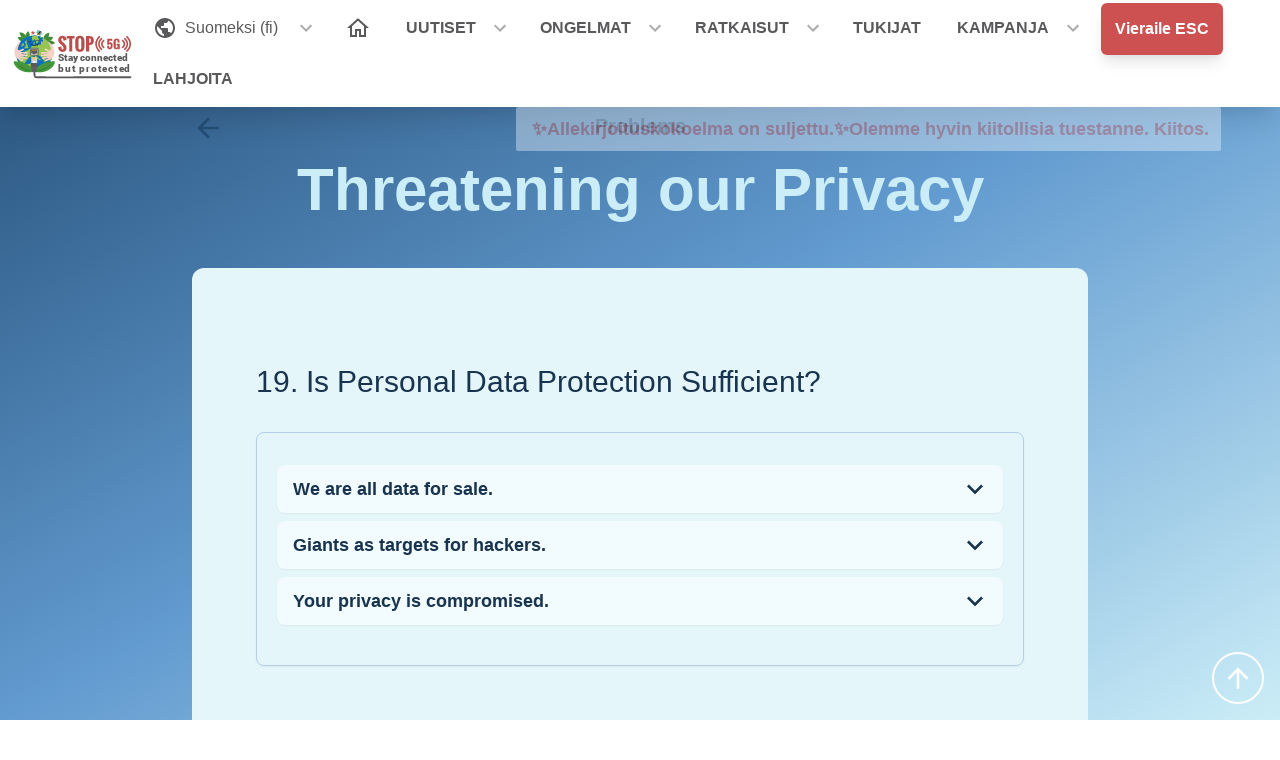

--- FILE ---
content_type: text/html; charset=UTF-8
request_url: https://signstop5g.eu/fi/problems/threatening-our-privacy
body_size: 19298
content:
<!DOCTYPE html>
<html lang="fi">
  <head>
    <meta charset="utf-8">
    <meta name="viewport" content="width=device-width, initial-scale=1.0">
    <meta http-equiv="X-UA-Compatible" content="ie=edge">
    <!-- <link rel="canonical" href="/en/problems/threatening-our-privacy"/>-->

    <!-- META TAGS -->

<meta content="/media/pages/mediafiles/2bf27c07de-1630344203/problem_data.jpg" name="og:image">
<meta content="1280" name="og:image:width">
<meta content="772" name="og:image:height">

<meta content="Threatening our Privacy" name="og:title">
<meta content="website" name="og:type">
<meta content="STOP 5G" name="og:sitename">
<meta content="/fi/problems/threatening-our-privacy" name="og:url">
<meta content="5G enables massive data collection and surveillance by connected objects. This will increase the risk of cybercrime, data leak, theft, resale and misuse of artificial intelligence" name="og:description">


<title>STOP 5G  |  Threatening our Privacy</title>
<meta content="5G enables massive data collection and surveillance by connected objects. This will increase the risk of cybercrime, data leak, theft, resale and misuse of artificial intelligence" name="description">
<meta name="keywords">



<meta content="Threatening our Privacy" name="twitter:title">
<meta content="large_summary" name="twitter:card">
<meta name="twitter:site">
<meta name="twitter:creator">
<meta content="&lt;img alt=&quot;&quot; src=&quot;/media/pages/mediafiles/2bf27c07de-1630344203/problem_data.jpg&quot;&gt;" name="twitter:image">
<meta content="/fi/problems/threatening-our-privacy" name="twitter:url">
<meta content="5G enables massive data collection and surveillance by connected objects. This will increase the risk of cybercrime, data leak, theft, resale and misuse of artificial intelligence" name="twitter:description">

<meta content="index, follow" name="robots">
    <link rel="apple-touch-icon" sizes="180x180" href="/media/site/a1d825844d-1628128528/apple-touch-icon.png">
<link rel="icon" type="image/png" sizes="32x32" href="/media/site/133ad315e5-1628128529/favicon-32x32.png">
<link rel="icon" type="image/png" sizes="16x16" href="/media/site/050389a76b-1628128528/favicon-16x16.png">
<!-- <link rel="manifest" href="/media/site/fb197e643c-1628128530/site.webmanifest"> -->
<link rel="mask-icon" href="/media/site/121ff75fb4-1628128530/safari-pinned-tab.svg" color="#000000">
<link rel="shortcut icon" href="/media/site/41d43b03eb-1628128529/favicon.ico">
<meta name="msapplication-TileColor" content="#000000">
<meta name="msapplication-config" content="/media/site/57f7efd0a8-1628128528/browserconfig.xml">
<meta name="theme-color" content="#000000">

    <link href="/assets/css/index.css?v=0.1.1" rel="stylesheet">
        <script defer src="/assets/js/index.js"></script>
    <script async defer
      src="https://stx.signstop5g.eu/umami.js"
      data-website-id="e08531d4-c64f-4b9f-af6d-bbe3467154c3"
      data-do-not-track="true"
      data-domains="signstop5g.eu"
    ></script>

  </head>
  <body class="bg-white overflow-x-hidden font-sans text-base text-black min-h-screen flex flex-col justify-around"
    x-data="{
      App: {
        menuOpen: false,
        atTop: false,
        scrollPosition: 0,
        scrollingUp: false,
        // viewHeight: Math.max(document.documentElement.clientHeight || 0, window.innerHeight || 0)
        viewHeight: 64
      }
    }">

    <a class="skip-link" href="#main">Zum Inhalt springen</a>

    
    <!-- <p x-text="scroll" class="text-red-500 fixed top-0 left-0 bg-black z-10"></p> -->
    <style>
    .dropdown:focus-within .dropdown-menu {
      opacity:1;
      transform: translate(0) scale(1);
      visibility: visible;
    }
    .dropdown:focus-within .dropdown-menu:before {
      content: "";
      display: block;
      width: 8px;
      height: 8px;
      border: 8px solid transparent;
      border-bottom-color: white;
      margin: 0;
      margin-left: calc(50% - 4px);
    }
    #brand {
      /* animation: 500ms ease 0s 1 slideIn; */
    }
    @keyframes slideIn {
      0% {
        transform: translateY(-3rem);
        } 100% {
          transform: translateY(-1.5rem);
        }
      }
      </style>


    <header class="sticky top-0 h-0 overflow-y-visible z-30">
      <!--         <div class="fixed top-0 right-0 text-black z-100 block font-bold">
          <a href="/logout">LOGOUT</a>
        </div>
       -->


              <input class="lg:invisible" x-model="App.menuOpen" type="checkbox" id="menu-toggle" />
        <label for="menu-toggle" class="block absolute lg:hidden cursor-pointer w-16 h-16 p-4 -mt-2 bg-white text-gray-500"></label>

        <div id="topbar" class="text-gray-500 bg-white shadow-xl" style="background:white;">
          <div class="w-full max-w-screen-3xl mx-auto px-2 py-1 flex justify-between items-center lg:flex-row">
            <a id="brand" href="/fi" class="block p-0 z-0 ml-0 mr-auto md:w-auto" style="" x-bind:style="!App.menuOpen ? 'max-width:20rem;' : 'max-width:9rem;'">
              <img src="/media/pages/mediafiles/a8f29a5847-1644757770/logo-horizontal.svg" alt="STOP 5G" class="block" style="max-width:144px;">
            </a>
            <nav class="main-menu hidden w-full h-full overflow-y-auto lg:overflow-y-visible lg:min-h-0 lg:h-auto lg:pb-0 lg:flex lg:flex-row lg:items-start lg:align-middle lg:justify-start" id="menu">

      <ul class="max-w-5xl lg:max-w-full m-auto py-6 text-base lg:p-0">

      <!-- LANGUAGES MENU -->
      <li class="menu-item align-top mb-4 px-1 lg:mb-0" x-class="App.atTop && !App.menuOpen ? 'text-white' : 'text-gray-500'">
        <input type="checkbox" id="submenu-languages" class="submenu-toggle">
        <label for="submenu-languages"
               title="toggle menu group"
               class="inline-flex items-center cursor-pointer block text-left rounded-t-md hover:text-red-500 hover:bg-red-100">
          <span class="inline-flex items-center p-3"><svg class="fill-current" xmlns="http://www.w3.org/2000/svg" width="24" height="24" viewBox="0 0 24 24"><path d="M0 0h24v24H0z" fill="none"/><path d="M12 2C6.48 2 2 6.48 2 12s4.48 10 10 10 10-4.48 10-10S17.52 2 12 2zm-1 17.93c-3.95-.49-7-3.85-7-7.93 0-.62.08-1.21.21-1.79L9 15v1c0 1.1.9 2 2 2v1.93zm6.9-2.54c-.26-.81-1-1.39-1.9-1.39h-1v-3c0-.55-.45-1-1-1H8v-2h2c.55 0 1-.45 1-1V7h2c1.1 0 2-.9 2-2v-.41c2.93 1.19 5 4.06 5 7.41 0 2.08-.8 3.97-2.1 5.39z"/></svg>
<span class="block"> &nbsp; Suomeksi (fi)&nbsp;</span></span><span class="drop-icon"><svg class="fill-current" xmlns="http://www.w3.org/2000/svg" width="24" height="24" viewBox="0 0 24 24"><path d="M16.59 8.59L12 13.17 7.41 8.59 6 10l6 6 6-6z"/><path d="M0 0h24v24H0z" fill="none"/></svg>
</span>
        </label>
        <ul id="language-list" class="submenu w-full block relative hidden bg-white rounded-tr-md rounded-b-md lg:shadow-md overflow-y-auto">
          <li class="menu-item sub rounded-top-md border-b border-gray-500">
            <a href="/en/problems/threatening-our-privacy" class="whitespace-nowrap">
              English (en)            </a>
          </li>
                      <li class="menu-item sub rounded-md">
              <a href="/bg/problems/threatening-our-privacy" class="whitespace-nowrap">
                български (bg)              </a>
            </li>
                      <li class="menu-item sub rounded-md">
              <a href="/cs/problemy/ohrozuje-nase-soukromi" class="whitespace-nowrap">
                Čeština (cs)              </a>
            </li>
                      <li class="menu-item sub rounded-md">
              <a href="/da/problemer/trusler-mod-vores-privatliv" class="whitespace-nowrap">
                Dansk (da)              </a>
            </li>
                      <li class="menu-item sub rounded-md">
              <a href="/de/probleme/die-bedrohung-unserer-privatsphare" class="whitespace-nowrap">
                Deutsch (de)              </a>
            </li>
                      <li class="menu-item sub rounded-md">
              <a href="/et/probleemid/meie-eraelu-puutumatuse-ohustamine" class="whitespace-nowrap">
                Eesti (et)              </a>
            </li>
                      <li class="menu-item sub rounded-md">
              <a href="/el/problems/threatening-our-privacy" class="whitespace-nowrap">
                Ελληνικά (el)              </a>
            </li>
                      <li class="menu-item sub rounded-md">
              <a href="/es/problemas/threatening-our-privacy" class="whitespace-nowrap">
                Español (es)              </a>
            </li>
                      <li class="menu-item sub rounded-md">
              <a href="/fr/problems/threatening-our-privacy" class="whitespace-nowrap">
                Français (fr)              </a>
            </li>
                      <li class="menu-item sub rounded-md">
              <a href="/ga/problems/threatening-our-privacy" class="whitespace-nowrap">
                Gaeilge (ga)              </a>
            </li>
                      <li class="menu-item sub rounded-md">
              <a href="/hr/problemi/threatening-our-privacy" class="whitespace-nowrap">
                Hrvatski (hr)              </a>
            </li>
                      <li class="menu-item sub rounded-md">
              <a href="/it/problemi/minacciare-la-nostra-privacy" class="whitespace-nowrap">
                Italiano (it)              </a>
            </li>
                      <li class="menu-item sub rounded-md">
              <a href="/lv/problems/threatening-our-privacy" class="whitespace-nowrap">
                Latviešu (lv)              </a>
            </li>
                      <li class="menu-item sub rounded-md">
              <a href="/lt/problems/threatening-our-privacy" class="whitespace-nowrap">
                Lietuvių (lt)              </a>
            </li>
                      <li class="menu-item sub rounded-md">
              <a href="/hu/problemak/threatening-our-privacy" class="whitespace-nowrap">
                Magyar (hu)              </a>
            </li>
                      <li class="menu-item sub rounded-md">
              <a href="/mt/problems/threatening-our-privacy" class="whitespace-nowrap">
                Malti (mt)              </a>
            </li>
                      <li class="menu-item sub rounded-md">
              <a href="/nl/problemen/bedreiging-van-onze-privacy" class="whitespace-nowrap">
                Nederlands (nl)              </a>
            </li>
                      <li class="menu-item sub rounded-md">
              <a href="/pl/problems/threatening-our-privacy" class="whitespace-nowrap">
                Polski (pl)              </a>
            </li>
                      <li class="menu-item sub rounded-md">
              <a href="/pt/problems/threatening-our-privacy" class="whitespace-nowrap">
                Português (pt)              </a>
            </li>
                      <li class="menu-item sub rounded-md">
              <a href="/ro/probleme/threatening-our-privacy" class="whitespace-nowrap">
                Română (ro)              </a>
            </li>
                      <li class="menu-item sub rounded-md">
              <a href="/ru/problems/threatening-our-privacy" class="whitespace-nowrap">
                Русский (ru)              </a>
            </li>
                      <li class="menu-item sub rounded-md">
              <a href="/sk/problemy/ohrozovanie-nasho-sukromia" class="whitespace-nowrap">
                Slovenčina (sk)              </a>
            </li>
                      <li class="menu-item sub rounded-md">
              <a href="/sl/problems/threatening-our-privacy" class="whitespace-nowrap">
                Slovenščina (sl)              </a>
            </li>
                      <li class="menu-item sub rounded-md border-l-4 rounded-l-none border-red-500 bg-red-50">
              <a href="/fi/problems/threatening-our-privacy" class="whitespace-nowrap">
                Suomeksi (fi)              </a>
            </li>
                      <li class="menu-item sub rounded-md">
              <a href="/sv/problem/hotar-var-integritet" class="whitespace-nowrap">
                Svenska (sv)              </a>
            </li>
                  </ul>
      </li>

      <!-- REGULAR MENU -->
              <li class="menu-item align-top mb-4 px-1 lg:mb-0" x-bind:class="App.atTop && !App.menuOpen ? 'text-white' : 'text-gray-500'">
                    <a href="/fi" @click="App.menuOpen = false" class="font-bold rounded-md ">
            <svg xmlns="http://www.w3.org/2000/svg" x="0px" y="0px" width="24" height="24" viewBox="0 0 172 172" style=" fill:currentColor"><g fill="none" fill-rule="nonzero" stroke="none" stroke-width="1" stroke-linecap="butt" stroke-linejoin="miter" stroke-miterlimit="10" stroke-dasharray="" stroke-dashoffset="0" font-family="none" font-weight="none" font-size="none" text-anchor="none" style="mix-blend-mode: normal"><path d="M0,172v-172h172v172z" fill="none"></path><g fill="currentColor"><path d="M86,15.0472l-78.83333,70.9528h21.5v64.5h50.16667v-43h14.33333v43h50.16667v-64.5h21.5zM86,34.33561l43,38.7028v5.79492v57.33333h-21.5v-43h-43v43h-21.5v-63.12826z"></path></g></g></svg>          </a>
                  </li>
              <li class="menu-item align-top mb-4 px-1 lg:mb-0" x-bind:class="App.atTop && !App.menuOpen ? 'text-white' : 'text-gray-500'">
                      <input type="checkbox" id="submenu-uutiset" class="submenu-toggle">
            <label title="toggle menu group"
                   class="inline-flex items-center cursor-pointer rounded-t-md hover:bg-white hover:text-red-500"
                   for="submenu-uutiset">
                    <a href="/fi/uutiset" @click="App.menuOpen = false" class="font-bold rounded-md uutiset">
            UUTISET          </a>
                        <div class="drop-icon"><svg class="fill-current" xmlns="http://www.w3.org/2000/svg" width="24" height="24" viewBox="0 0 24 24"><path d="M16.59 8.59L12 13.17 7.41 8.59 6 10l6 6 6-6z"/><path d="M0 0h24v24H0z" fill="none"/></svg>
</div>
            </label>
            <ul class="submenu w-full block relative hidden bg-white rounded-tr-md rounded-b-md lg:shadow-md">
                                              <li class="menu-item sub rounded-md">
                  <a href="/fi/press-releases" class="whitespace-nowrap">
                    Press releases                  </a>
                </li>
                                <li class="menu-item sub rounded-md">
                  <a href="/fi/news-letters" class="whitespace-nowrap">
                    News letters                  </a>
                </li>
                                <li class="menu-item sub rounded-md">
                  <a href="/fi/have-your-say" class="whitespace-nowrap">
                    Have your say                  </a>
                </li>
                                <li class="menu-item sub rounded-md">
                  <a href="/fi/blog-articles" class="whitespace-nowrap">
                    Blogs                  </a>
                </li>
                                          </ul>
                  </li>
              <li class="menu-item align-top mb-4 px-1 lg:mb-0" x-bind:class="App.atTop && !App.menuOpen ? 'text-white' : 'text-gray-500'">
                      <input type="checkbox" id="submenu-ongelmat" class="submenu-toggle">
            <label title="toggle menu group"
                   class="inline-flex items-center cursor-pointer rounded-t-md hover:bg-white hover:text-red-500"
                   for="submenu-ongelmat">
                    <a href="/fi#problems" @click="App.menuOpen = false" class="font-bold rounded-md ongelmat">
            ONGELMAT          </a>
                        <div class="drop-icon"><svg class="fill-current" xmlns="http://www.w3.org/2000/svg" width="24" height="24" viewBox="0 0 24 24"><path d="M16.59 8.59L12 13.17 7.41 8.59 6 10l6 6 6-6z"/><path d="M0 0h24v24H0z" fill="none"/></svg>
</div>
            </label>
            <ul class="submenu w-full block relative hidden bg-white rounded-tr-md rounded-b-md lg:shadow-md">
                                              <li class="menu-item sub rounded-md">
                  <a href="/fi/problems/harmful-to-life" class="whitespace-nowrap">
                    Harmful to life                  </a>
                </li>
                                <li class="menu-item sub rounded-md">
                  <a href="/fi/problems/destroying-our-environment" class="whitespace-nowrap">
                    Destroying our environment                  </a>
                </li>
                                <li class="menu-item sub rounded-md">
                  <a href="/fi/problems/threatening-our-privacy" class="whitespace-nowrap">
                    Threatening our privacy                  </a>
                </li>
                                <li class="menu-item sub rounded-md">
                  <a href="/fi/problems/did-you-know" class="whitespace-nowrap">
                    Did you know?                  </a>
                </li>
                                          </ul>
                  </li>
              <li class="menu-item align-top mb-4 px-1 lg:mb-0" x-bind:class="App.atTop && !App.menuOpen ? 'text-white' : 'text-gray-500'">
                      <input type="checkbox" id="submenu-ratkaisut" class="submenu-toggle">
            <label title="toggle menu group"
                   class="inline-flex items-center cursor-pointer rounded-t-md hover:bg-white hover:text-red-500"
                   for="submenu-ratkaisut">
                    <a href="/fi#demand" @click="App.menuOpen = false" class="font-bold rounded-md ratkaisut">
            RATKAISUT          </a>
                        <div class="drop-icon"><svg class="fill-current" xmlns="http://www.w3.org/2000/svg" width="24" height="24" viewBox="0 0 24 24"><path d="M16.59 8.59L12 13.17 7.41 8.59 6 10l6 6 6-6z"/><path d="M0 0h24v24H0z" fill="none"/></svg>
</div>
            </label>
            <ul class="submenu w-full block relative hidden bg-white rounded-tr-md rounded-b-md lg:shadow-md">
                                              <li class="menu-item sub rounded-md">
                  <a href="/fi/solutions/protection-of-our-lives" class="whitespace-nowrap">
                    Protection of our lives                  </a>
                </li>
                                <li class="menu-item sub rounded-md">
                  <a href="/fi/solutions/protection-of-our-environment" class="whitespace-nowrap">
                    Protection of our environment                  </a>
                </li>
                                <li class="menu-item sub rounded-md">
                  <a href="/fi/solutions/protection-of-our-data" class="whitespace-nowrap">
                    Protection of our data                  </a>
                </li>
                                <li class="menu-item sub rounded-md">
                  <a href="/fi/solutions/what-can-you-do" class="whitespace-nowrap">
                    What can YOU do?                  </a>
                </li>
                                          </ul>
                  </li>
              <li class="menu-item align-top mb-4 px-1 lg:mb-0" x-bind:class="App.atTop && !App.menuOpen ? 'text-white' : 'text-gray-500'">
                    <a href="/fi/supporters" @click="App.menuOpen = false" class="font-bold rounded-md tukijat">
            TUKIJAT          </a>
                  </li>
              <li class="menu-item align-top mb-4 px-1 lg:mb-0" x-bind:class="App.atTop && !App.menuOpen ? 'text-white' : 'text-gray-500'">
                      <input type="checkbox" id="submenu-kampanja" class="submenu-toggle">
            <label title="toggle menu group"
                   class="inline-flex items-center cursor-pointer rounded-t-md hover:bg-white hover:text-red-500"
                   for="submenu-kampanja">
                    <a href="/fi/kampanja" @click="App.menuOpen = false" class="font-bold rounded-md kampanja">
            KAMPANJA          </a>
                        <div class="drop-icon"><svg class="fill-current" xmlns="http://www.w3.org/2000/svg" width="24" height="24" viewBox="0 0 24 24"><path d="M16.59 8.59L12 13.17 7.41 8.59 6 10l6 6 6-6z"/><path d="M0 0h24v24H0z" fill="none"/></svg>
</div>
            </label>
            <ul class="submenu w-full block relative hidden bg-white rounded-tr-md rounded-b-md lg:shadow-md">
                                              <li class="menu-item sub rounded-md">
                  <a href="/fi/kampanja/material" class="whitespace-nowrap">
                    Material                  </a>
                </li>
                                <li class="menu-item sub rounded-md">
                  <a href="/fi/kampanja/organisers" class="whitespace-nowrap">
                    Organisers                  </a>
                </li>
                                <li class="menu-item sub rounded-md">
                  <a href="/fi/kampanja/media" class="whitespace-nowrap">
                    Media                  </a>
                </li>
                                <li class="menu-item sub rounded-md">
                  <a href="/fi/kampanja/social-media" class="whitespace-nowrap">
                    Social media                  </a>
                </li>
                                <li class="menu-item sub rounded-md">
                  <a href="/fi/kampanja/gallery" class="whitespace-nowrap">
                    Gallery                  </a>
                </li>
                                <li class="menu-item sub rounded-md">
                  <a href="https://signstop5g.eu/fi/kampanja/donate" class="whitespace-nowrap">
                    Lahjoita                  </a>
                </li>
                                          </ul>
                  </li>
              <li class="menu-item align-top mb-4 px-1 lg:mb-0" x-bind:class="App.atTop && !App.menuOpen ? 'text-white' : 'text-gray-500'">
                    <a href="https://esc-info.eu/" @click="App.menuOpen = false" class="font-bold rounded-md home button primary">
            Vieraile ESC          </a>
                  </li>
              <li class="menu-item align-top mb-4 px-1 lg:mb-0" x-bind:class="App.atTop && !App.menuOpen ? 'text-white' : 'text-gray-500'">
                    <a href="https://signstop5g.eu/fi/about-us/donate" @click="App.menuOpen = false" class="font-bold rounded-md lahjoita">
            LAHJOITA          </a>
                  </li>
      
      <!-- LEGAL MENU (ONLY VISIBLE ON MOBILE) -->
      <li class="lg:hidden"><hr class="mb-4 opacity-50"/></li>

              <li class="lg:hidden menu-item mb-4">
          <a class="font-bold"
             href="/fi/copyright"
             title="Copyright">
            Copyright          </a>
        </li>
              <li class="lg:hidden menu-item mb-4">
          <a class="font-bold"
             href="/fi/data-protection"
             title="Data protection">
            Data protection          </a>
        </li>
              <li class="lg:hidden menu-item mb-4">
          <a class="font-bold"
             href="/fi/imprint"
             title="Imprint">
            Imprint          </a>
        </li>
      
    </ul>
  
</nav>

<!-- <div style="color: white;">
</div> -->
          </div>
        </div>
      
              <div class="text-center">
          <div class="bg-water-100 text-lg text-red-400 font-black rounded-sm text-center px-3 py-2 inline-flex gslideOutRight">
            <span class="ml-1">✨Allekirjoituskokoelma on suljettu.✨Olemme hyvin kiitollisia tuestanne. Kiitos. </span>
          </div>
        </div>
      
    </header>

    <main id="main" class="relative w-full">

<!-- BACKGROUND -->
<div class="fixed bg-gradient-to-br from-water-700 via-water-400 to-sky-200 h-screen w-screen inset-0"></div>

<!-- PAGE CONTENT -->
<article class="w-full max-w-screen-lg mx-auto relative mt-12 xl:mt-8 text-center py-8">
  <div class="pt-6 md:pt-12 px-6 md:px-8 lg:px-16">

    <!-- HEADER DETAILS -->
          <p class="flex justify-between text-water-700 text-xl">

        <a href="/fi/problems" class="text-water-700 hover:text-white focus:text-white inline-flex items-center no-underline w-1/4 text-left">
          <svg class="fill-current" xmlns="http://www.w3.org/2000/svg" preserveAspectRatio="xMidYMid meet" width="32" height="32" viewBox="0 0 24 24"><path d="M0 0h24v24H0z" fill="none"/><path d="M20 11H7.83l5.59-5.59L12 4l-8 8 8 8 1.41-1.41L7.83 13H20v-2z"/></svg>
 &nbsp; &nbsp;
        </a>

         <a href="/fi/problems" class="no-underline">
          <span class="w-1/2 text-water-700 text-center font-bold hover:text-white focus:text-white">Problems</span>
         </a>

        <span class="block w-1/4"></span>

      </p>
    
    <!-- HEADLINE -->
    <h1 class="font-bold text-4xl md:text-5xl lg:text-6xl text-sky-200 mb-12">
      Threatening our Privacy    </h1>

    <!-- PAGE CONTENT -->
        <div class="text-left text-water-800 bg-sky-100 rounded-xl px-6 md:px-8 lg:px-16 py-6 md:py-12 lg:py-16">
              <section class="grid grid-cols-12 gap-2 md:gap-4" id="2bf27f5f-976e-43ea-97a1-8dde5b001b1e">
                      <div class="col-span-12 md:col-span-12 inline-block text-left mb-2 md:mb-4 break-words">
              <h2 class="">19. Is Personal Data Protection Sufficient?</h2>
<div class="border border-water-200 shadow-sm  my-8 rounded-lg px-8 py-8"><div class="" x-data="{problem19selected:null}">
<!-- <details > -->
  <!-- <summary> -->
    <div class="rounded-lg bg-white transition-colors font-normal -mx-3 px-3 py-2 mb-2 text-left cursor-pointer" x-bind:class="problem19selected !== '3e905a59-449c-4fd0-9a89-6eb5d64b5cce' ? 'bg-opacity-50 hover:bg-opacity-75 shadow-sm' : 'bg-opacity-100 hover:bg-opacity-75 shadow-lg rounded-b-none'" @click="problem19selected !== '3e905a59-449c-4fd0-9a89-6eb5d64b5cce' ? problem19selected = '3e905a59-449c-4fd0-9a89-6eb5d64b5cce' : problem19selected = null">
      <p class="flex items-center justify-between my-auto">
        <span class="font-bold pl-1">We are all data for sale.</span>
        <span class="transition-transform" x-bind:style="problem19selected == '3e905a59-449c-4fd0-9a89-6eb5d64b5cce' ? 'transform: rotateZ(180deg)' : ''"><svg class="fill-current" xmlns="http://www.w3.org/2000/svg" width="32" height="32" viewBox="0 0 24 24"><path d="M16.59 8.59L12 13.17 7.41 8.59 6 10l6 6 6-6z"/><path d="M0 0h24v24H0z" fill="none"/></svg>
</span>
      </p>
    </div>
  <!-- </summary> -->
  <div id="3e905a59-449c-4fd0-9a89-6eb5d64b5cce" class="mb-2 -mt-2 -mx-3 p-3 pb-0 border border-water-100 bg-sky-200 bg-opacity-25 rounded-b-md relative overflow-hidden transition-all duration-700" x-ref="problem19container" x-bind:class="problem19selected == '3e905a59-449c-4fd0-9a89-6eb5d64b5cce' ? 'block' : 'hidden'">
  <!-- <div id="3e905a59-449c-4fd0-9a89-6eb5d64b5cce" class="relative overflow-hidden transition-all duration-700" style="" x-ref="problem19container" x-bind:style="problem19selected == '3e905a59-449c-4fd0-9a89-6eb5d64b5cce' ? 'height: ' + getComputedStyle(document.getElementById('3e905a59-449c-4fd0-9a89-6eb5d64b5cce')).height + 'px' : 'height:0;'"> -->
    <div class="p-2">
      <p>Customer data is digital gold. Data brokers are amassing billions and trillions of data points worldwide and are creating massive personalized digital profiles about each of us. Harvesting of our personal details goes <u><a href="https://www.theguardian.com/commentisfree/2018/mar/28/all-the-data-facebook-google-has-on-you-privacy" target="_blank" rel="noopener noreferrer">far beyond what many of us could imagine</a></u>. Our personal details are sold for advertising, influencing, tracking or surveillance purposes.</p><p><strong>Examples:</strong></p><div  class="my-8 border-water-200">
  <ul><li><u><a href="http://files.technologyreview.com/whitepapers/MIT_Oracle+Report-The_Rise_of_Data_Capital.pdf" target="_blank" rel="noopener noreferrer">A major reason for the success</a></u> of companies like Google, Uber and Amazon is that they have embraced the idea of “data as an asset”.</li><li><a href="https://www.theguardian.com/technology/2021/nov/16/facebook-and-instagram-gathering-browsing-data-from-under-18s-study-says" target="_blank" title="Facebook and Instagram gathering browsing data from under-18s, study says" rel="noopener noreferrer">Facebook and Instagram are gathering data</a> from under-18s by using software that tracks users’ web browsing activity.</li><li><strong>The European Commission</strong> <u><a href="https://edpb.europa.eu/system/files/2021-11/edpb_statement_on_the_digital_services_package_and_data_strategy_en.pdf" target="_blank" rel="noopener noreferrer">has presented several legislative proposals</a></u> as part of its digital and data strategies that <strong>will facilitate the use and sharing</strong> of (personal) data between more public and private parties. But according to the European Data Protection Board this will “<strong><em>significantly impact the protection of the fundamental rights to privacy</em></strong><em> and the protection of personal data</em>”.</li></ul></div>
<p><strong>SOLUTION:</strong></p><div class="w-full text-left">
  
    <!-- ARTICLE PREVIEW -->
    <a href="/fi/solutions/protection-of-our-data/proposal-19" class="block bg-sky-100 bg-opacity-50 hover:bg-white focus:bg-white hover:bg-opacity-75 focus:bg-opacity-75 border border-water-200 shadow-md hover:shadow-xl focus:shadow-xl my-8 no-underline rounded-lg">

      <!-- IMAGE -->
      <!-- <div class="w-1/6" style="background: url('http://127.0.0.1:8005/media/pages/home/a61d89acbc-1634159053/lukasz-niescioruk-asiohqrbdbi-unsplash.jpg'); background-size: cover;">
      </div> -->
      <!-- <div class="w-5/6"> -->

      <!-- DETAILS -->
      <div class="w-full flex justify-between">
                  <p class="mx-4 md:mx-8 mt-4 md:mt-8 mb-2 md:mb-4 opacity-75"></p>
          <p class="mx-4 md:mx-8 mt-4 md:mt-8 mb-2 md:mb-4 opacity-50">
                      </p>
              </div>

      <!-- TITLE -->
      <h2 class="mx-4 md:mx-8 mt-0 mb-4 font-bold">
        Proposal 19      </h2>

      <!-- SUMMARY -->
      <p class="mx-4 md:mx-8">
        Launch an impact assessment of the effects of 5G, including connected objects and bodies, on personal data protection and evaluate compliance against current data protection laws      </p>

      <!-- READ MORE -->
      <div class="inline-block mx-4 md:mx-8 mt-4 mb-8 mr-auto bg-water-100 hover:bg-water-500 hover:text-white transition-colors px-3 py-2 rounded-md">
        Lue lisää      </div>

      <!-- </div> -->
    </a>

  </div>
    </div>
  </div>

  <script>
    // window.addEventListener('load', (event) => {
    //   console.log('loaded');
    //   document.getElementById("3e905a59-449c-4fd0-9a89-6eb5d64b5cce").classList.add('max-h-0');
    // });
  </script>
<!-- </details> -->
</div>
<div class="" x-data="{problem19selected:null}">
<!-- <details > -->
  <!-- <summary> -->
    <div class="rounded-lg bg-white transition-colors font-normal -mx-3 px-3 py-2 mb-2 text-left cursor-pointer" x-bind:class="problem19selected !== '9e88d08b-2936-46c7-9904-04f834ba3775' ? 'bg-opacity-50 hover:bg-opacity-75 shadow-sm' : 'bg-opacity-100 hover:bg-opacity-75 shadow-lg rounded-b-none'" @click="problem19selected !== '9e88d08b-2936-46c7-9904-04f834ba3775' ? problem19selected = '9e88d08b-2936-46c7-9904-04f834ba3775' : problem19selected = null">
      <p class="flex items-center justify-between my-auto">
        <span class="font-bold pl-1">Giants as targets for hackers.</span>
        <span class="transition-transform" x-bind:style="problem19selected == '9e88d08b-2936-46c7-9904-04f834ba3775' ? 'transform: rotateZ(180deg)' : ''"><svg class="fill-current" xmlns="http://www.w3.org/2000/svg" width="32" height="32" viewBox="0 0 24 24"><path d="M16.59 8.59L12 13.17 7.41 8.59 6 10l6 6 6-6z"/><path d="M0 0h24v24H0z" fill="none"/></svg>
</span>
      </p>
    </div>
  <!-- </summary> -->
  <div id="9e88d08b-2936-46c7-9904-04f834ba3775" class="mb-2 -mt-2 -mx-3 p-3 pb-0 border border-water-100 bg-sky-200 bg-opacity-25 rounded-b-md relative overflow-hidden transition-all duration-700" x-ref="problem19container" x-bind:class="problem19selected == '9e88d08b-2936-46c7-9904-04f834ba3775' ? 'block' : 'hidden'">
  <!-- <div id="9e88d08b-2936-46c7-9904-04f834ba3775" class="relative overflow-hidden transition-all duration-700" style="" x-ref="problem19container" x-bind:style="problem19selected == '9e88d08b-2936-46c7-9904-04f834ba3775' ? 'height: ' + getComputedStyle(document.getElementById('9e88d08b-2936-46c7-9904-04f834ba3775')).height + 'px' : 'height:0;'"> -->
    <div class="p-2">
      <p>Our privacy is compromised. Our personal data are not safe from data leaks and security breaches even though they are stored in large companies.</p><p><strong>Examples:</strong></p><div  class="my-8 border-water-200">
  <ul><li><a href="https://www.businessinsider.com/stolen-data-of-533-million-facebook-users-leaked-online-2021-4?r=US&amp;IR=T" target="_blank" rel="noopener noreferrer">The personal data of over 500 million Facebook users</a> have been posted in a low-level hacking forum (2021). It includes phone numbers, full names, locations, email addresses, and biographical information. Security researchers say hackers could use the data to impersonate people and commit fraud.</li><li>Personal data for <a href="https://fortune.com/2021/06/30/linkedin-data-theft-700-million-users-personal-information-cybersecurity/" target="_blank" rel="noopener noreferrer">700 million LinkedIn users</a> from the period of 2020-2021 has been harvested and put up for sale online.</li><li><a href="https://www.digitalweek.de/news/haftpflichtkasse-gehackt-kundendaten-teils-im-darknet-veroeffentlicht/" target="_blank" rel="noopener noreferrer">A german insurance company was the target of a criminal cyber attack</a> in July 2021. The perpetrators succeeded in overcoming the high security standards and, among other things, copying the bank details of insurance customers and business partners and publishing them on the so-called Darknet.</li></ul></div>
<p><strong>SOLUTION:</strong></p><div class="w-full text-left">
  
    <!-- ARTICLE PREVIEW -->
    <a href="/fi/solutions/protection-of-our-data/proposal-19" class="block bg-sky-100 bg-opacity-50 hover:bg-white focus:bg-white hover:bg-opacity-75 focus:bg-opacity-75 border border-water-200 shadow-md hover:shadow-xl focus:shadow-xl my-8 no-underline rounded-lg">

      <!-- IMAGE -->
      <!-- <div class="w-1/6" style="background: url('http://127.0.0.1:8005/media/pages/home/a61d89acbc-1634159053/lukasz-niescioruk-asiohqrbdbi-unsplash.jpg'); background-size: cover;">
      </div> -->
      <!-- <div class="w-5/6"> -->

      <!-- DETAILS -->
      <div class="w-full flex justify-between">
                  <p class="mx-4 md:mx-8 mt-4 md:mt-8 mb-2 md:mb-4 opacity-75"></p>
          <p class="mx-4 md:mx-8 mt-4 md:mt-8 mb-2 md:mb-4 opacity-50">
                      </p>
              </div>

      <!-- TITLE -->
      <h2 class="mx-4 md:mx-8 mt-0 mb-4 font-bold">
        Proposal 19      </h2>

      <!-- SUMMARY -->
      <p class="mx-4 md:mx-8">
        Launch an impact assessment of the effects of 5G, including connected objects and bodies, on personal data protection and evaluate compliance against current data protection laws      </p>

      <!-- READ MORE -->
      <div class="inline-block mx-4 md:mx-8 mt-4 mb-8 mr-auto bg-water-100 hover:bg-water-500 hover:text-white transition-colors px-3 py-2 rounded-md">
        Lue lisää      </div>

      <!-- </div> -->
    </a>

  </div>
    </div>
  </div>

  <script>
    // window.addEventListener('load', (event) => {
    //   console.log('loaded');
    //   document.getElementById("9e88d08b-2936-46c7-9904-04f834ba3775").classList.add('max-h-0');
    // });
  </script>
<!-- </details> -->
</div>
<div class="" x-data="{problem19selected:null}">
<!-- <details > -->
  <!-- <summary> -->
    <div class="rounded-lg bg-white transition-colors font-normal -mx-3 px-3 py-2 mb-2 text-left cursor-pointer" x-bind:class="problem19selected !== '14940a76-e2c9-43ed-85c6-f1cc844b3561' ? 'bg-opacity-50 hover:bg-opacity-75 shadow-sm' : 'bg-opacity-100 hover:bg-opacity-75 shadow-lg rounded-b-none'" @click="problem19selected !== '14940a76-e2c9-43ed-85c6-f1cc844b3561' ? problem19selected = '14940a76-e2c9-43ed-85c6-f1cc844b3561' : problem19selected = null">
      <p class="flex items-center justify-between my-auto">
        <span class="font-bold pl-1">Your privacy is compromised.</span>
        <span class="transition-transform" x-bind:style="problem19selected == '14940a76-e2c9-43ed-85c6-f1cc844b3561' ? 'transform: rotateZ(180deg)' : ''"><svg class="fill-current" xmlns="http://www.w3.org/2000/svg" width="32" height="32" viewBox="0 0 24 24"><path d="M16.59 8.59L12 13.17 7.41 8.59 6 10l6 6 6-6z"/><path d="M0 0h24v24H0z" fill="none"/></svg>
</span>
      </p>
    </div>
  <!-- </summary> -->
  <div id="14940a76-e2c9-43ed-85c6-f1cc844b3561" class="mb-2 -mt-2 -mx-3 p-3 pb-0 border border-water-100 bg-sky-200 bg-opacity-25 rounded-b-md relative overflow-hidden transition-all duration-700" x-ref="problem19container" x-bind:class="problem19selected == '14940a76-e2c9-43ed-85c6-f1cc844b3561' ? 'block' : 'hidden'">
  <!-- <div id="14940a76-e2c9-43ed-85c6-f1cc844b3561" class="relative overflow-hidden transition-all duration-700" style="" x-ref="problem19container" x-bind:style="problem19selected == '14940a76-e2c9-43ed-85c6-f1cc844b3561' ? 'height: ' + getComputedStyle(document.getElementById('14940a76-e2c9-43ed-85c6-f1cc844b3561')).height + 'px' : 'height:0;'"> -->
    <div class="p-2">
      <p>The introduction of Smart cities, buildings and devices promises comfort and security, but will cost us our privacy and will increase surveillance immensely.</p><p><strong>Examples:</strong></p><div  class="my-8 border-water-200">
  <ul><li>A new report made for the Greens in the European Parliament <u><a href="https://www.greens-efa.eu/biometricsurveillance/" target="_blank" rel="noopener noreferrer">“Biometric and Behavioural Mass Surveillance in EU Member States”</a></u> states that:”<em>Private and public actors are increasingly deploying “smart surveillance” solutions including remote biometric identification technologies which, if left unchecked, could become </em><strong><em>biometric mass surveillance</em></strong><em>.</em>”</li><li><u><a href="https://www.tessian.com/blog/biggest-gdpr-fines-2020/" target="_blank" rel="noopener noreferrer">H&amp;M has paid a fine</a></u> of €35,258,707.95 for violating GDPR rules (2020). After sick leave employees were required to attend a return-to-work meeting, which was recorded. Senior H&amp;M staff gained ”<em>a broad knowledge of their employees’ private lives… ranging from rather harmless details to family issues and religious beliefs</em>”. This “detailed profile” was used to help evaluate employees’ performance and make decisions about their employment.</li></ul></div>
<p><strong>SOLUTION:</strong></p><div class="w-full text-left">
  
    <!-- ARTICLE PREVIEW -->
    <a href="/fi/solutions/protection-of-our-data/proposal-19" class="block bg-sky-100 bg-opacity-50 hover:bg-white focus:bg-white hover:bg-opacity-75 focus:bg-opacity-75 border border-water-200 shadow-md hover:shadow-xl focus:shadow-xl my-8 no-underline rounded-lg">

      <!-- IMAGE -->
      <!-- <div class="w-1/6" style="background: url('http://127.0.0.1:8005/media/pages/home/a61d89acbc-1634159053/lukasz-niescioruk-asiohqrbdbi-unsplash.jpg'); background-size: cover;">
      </div> -->
      <!-- <div class="w-5/6"> -->

      <!-- DETAILS -->
      <div class="w-full flex justify-between">
                  <p class="mx-4 md:mx-8 mt-4 md:mt-8 mb-2 md:mb-4 opacity-75"></p>
          <p class="mx-4 md:mx-8 mt-4 md:mt-8 mb-2 md:mb-4 opacity-50">
                      </p>
              </div>

      <!-- TITLE -->
      <h2 class="mx-4 md:mx-8 mt-0 mb-4 font-bold">
        Proposal 19      </h2>

      <!-- SUMMARY -->
      <p class="mx-4 md:mx-8">
        Launch an impact assessment of the effects of 5G, including connected objects and bodies, on personal data protection and evaluate compliance against current data protection laws      </p>

      <!-- READ MORE -->
      <div class="inline-block mx-4 md:mx-8 mt-4 mb-8 mr-auto bg-water-100 hover:bg-water-500 hover:text-white transition-colors px-3 py-2 rounded-md">
        Lue lisää      </div>

      <!-- </div> -->
    </a>

  </div>
    </div>
  </div>

  <script>
    // window.addEventListener('load', (event) => {
    //   console.log('loaded');
    //   document.getElementById("14940a76-e2c9-43ed-85c6-f1cc844b3561").classList.add('max-h-0');
    // });
  </script>
<!-- </details> -->
</div>
</div><br><h2 class="">20. Is Wireless Data Transmission Secure?</h2>
<div class="border border-water-200 shadow-sm  my-8 rounded-lg px-8 py-8"><div class="" x-data="{problem20selected:null}">
<!-- <details > -->
  <!-- <summary> -->
    <div class="rounded-lg bg-white transition-colors font-normal -mx-3 px-3 py-2 mb-2 text-left cursor-pointer" x-bind:class="problem20selected !== 'febac933-9f70-4d53-8b22-5be14e294a55' ? 'bg-opacity-50 hover:bg-opacity-75 shadow-sm' : 'bg-opacity-100 hover:bg-opacity-75 shadow-lg rounded-b-none'" @click="problem20selected !== 'febac933-9f70-4d53-8b22-5be14e294a55' ? problem20selected = 'febac933-9f70-4d53-8b22-5be14e294a55' : problem20selected = null">
      <p class="flex items-center justify-between my-auto">
        <span class="font-bold pl-1">No. Wireless transmissions from credit cards, mobile phones, smart watches, fitness trackers, pacemakers and personal wearables pose a risk of data misuse.</span>
        <span class="transition-transform" x-bind:style="problem20selected == 'febac933-9f70-4d53-8b22-5be14e294a55' ? 'transform: rotateZ(180deg)' : ''"><svg class="fill-current" xmlns="http://www.w3.org/2000/svg" width="32" height="32" viewBox="0 0 24 24"><path d="M16.59 8.59L12 13.17 7.41 8.59 6 10l6 6 6-6z"/><path d="M0 0h24v24H0z" fill="none"/></svg>
</span>
      </p>
    </div>
  <!-- </summary> -->
  <div id="febac933-9f70-4d53-8b22-5be14e294a55" class="mb-2 -mt-2 -mx-3 p-3 pb-0 border border-water-100 bg-sky-200 bg-opacity-25 rounded-b-md relative overflow-hidden transition-all duration-700" x-ref="problem20container" x-bind:class="problem20selected == 'febac933-9f70-4d53-8b22-5be14e294a55' ? 'block' : 'hidden'">
  <!-- <div id="febac933-9f70-4d53-8b22-5be14e294a55" class="relative overflow-hidden transition-all duration-700" style="" x-ref="problem20container" x-bind:style="problem20selected == 'febac933-9f70-4d53-8b22-5be14e294a55' ? 'height: ' + getComputedStyle(document.getElementById('febac933-9f70-4d53-8b22-5be14e294a55')).height + 'px' : 'height:0;'"> -->
    <div class="p-2">
      <p>We have particular concerns about private banking data and data covered by medical confidentiality. Dangerous threats regarding wireless medical devices violate conﬁdentiality of these devices. <u><a href="https://www.researchgate.net/publication/318575538_A_review_of_security_challenges_attacks_and_resolutions_for_wireless_medical_devices" target="_blank" rel="noopener noreferrer">Hacking of medical devices could create a backdoor into hospital networks</a></u>.</p><p>Also the wearable industry is booming nowadays. Users themselves contribute to privacy and device security breaches as they are <a href="https://flex.flinders.edu.au/file/c81182bb-2896-48da-95b8-bb943d3f7722/1/Privacy%20and%20Security%20Issues%20of%20Wearables%20in%20Healthcare.pdf" target="_blank" rel="noopener noreferrer">not aware of different threats and vulnerability of the devices</a>.</p><p>Minimization of data transmitted wirelessly is crucial for the security of medical patients. The principle of data minimization involves limiting data transmission and storage to only what is required to fulfil specific purposes.</p><p><strong>Examples:</strong></p><div  class="my-8 border-water-200">
  <ul><li><a href="https://www.raps.org/regulatory-focus%E2%84%A2/news-articles/2017/8/abbott-recalls-465,000-pacemakers-for-cybersecurity-patch" target="_blank" rel="noopener noreferrer">465,000 pacemakers recalled</a> due to cybersecurity vulnerabilities.</li><li>The wireless communication between medical devices or other smart devices <a href="https://www2.deloitte.com/content/dam/Deloitte/us/Documents/risk/us-risk-networked-medical-device-11102014.pdf" target="_blank" rel="noopener noreferrer">is not secure</a>.</li><li><a href="https://www.hipaajournal.com/health-insurance-firms-focused-big-data-wearables/" target="_blank" rel="noopener noreferrer">Fitness data is an attractive</a> target for health insurance companies</li></ul></div>
<p><strong>SOLUTION:</strong></p><div class="w-full text-left">
  
    <!-- ARTICLE PREVIEW -->
    <a href="/fi/solutions/protection-of-our-data/proposal-20" class="block bg-sky-100 bg-opacity-50 hover:bg-white focus:bg-white hover:bg-opacity-75 focus:bg-opacity-75 border border-water-200 shadow-md hover:shadow-xl focus:shadow-xl my-8 no-underline rounded-lg">

      <!-- IMAGE -->
      <!-- <div class="w-1/6" style="background: url('http://127.0.0.1:8005/media/pages/home/a61d89acbc-1634159053/lukasz-niescioruk-asiohqrbdbi-unsplash.jpg'); background-size: cover;">
      </div> -->
      <!-- <div class="w-5/6"> -->

      <!-- DETAILS -->
      <div class="w-full flex justify-between">
                  <p class="mx-4 md:mx-8 mt-4 md:mt-8 mb-2 md:mb-4 opacity-75"></p>
          <p class="mx-4 md:mx-8 mt-4 md:mt-8 mb-2 md:mb-4 opacity-50">
                      </p>
              </div>

      <!-- TITLE -->
      <h2 class="mx-4 md:mx-8 mt-0 mb-4 font-bold">
        Proposal 20      </h2>

      <!-- SUMMARY -->
      <p class="mx-4 md:mx-8">
        Protect citizens against the increasing vulnerability to cybercrime by applying the principle of data minimization to collection via wireless (such as medical and banking data).      </p>

      <!-- READ MORE -->
      <div class="inline-block mx-4 md:mx-8 mt-4 mb-8 mr-auto bg-water-100 hover:bg-water-500 hover:text-white transition-colors px-3 py-2 rounded-md">
        Lue lisää      </div>

      <!-- </div> -->
    </a>

  </div>
    </div>
  </div>

  <script>
    // window.addEventListener('load', (event) => {
    //   console.log('loaded');
    //   document.getElementById("febac933-9f70-4d53-8b22-5be14e294a55").classList.add('max-h-0');
    // });
  </script>
<!-- </details> -->
</div>
</div><br><h2 class="">21. But we do have Data Protection Authorities, don't we?</h2>
<div class="border border-water-200 shadow-sm  my-8 rounded-lg px-8 py-8"><div class="" x-data="{problem21selected:null}">
<!-- <details > -->
  <!-- <summary> -->
    <div class="rounded-lg bg-white transition-colors font-normal -mx-3 px-3 py-2 mb-2 text-left cursor-pointer" x-bind:class="problem21selected !== '31922928-4f82-466e-9622-314ed8a5a70f' ? 'bg-opacity-50 hover:bg-opacity-75 shadow-sm' : 'bg-opacity-100 hover:bg-opacity-75 shadow-lg rounded-b-none'" @click="problem21selected !== '31922928-4f82-466e-9622-314ed8a5a70f' ? problem21selected = '31922928-4f82-466e-9622-314ed8a5a70f' : problem21selected = null">
      <p class="flex items-center justify-between my-auto">
        <span class="font-bold pl-1">Data protection authorities do not provide assessments of discrimination and digital rights violations.</span>
        <span class="transition-transform" x-bind:style="problem21selected == '31922928-4f82-466e-9622-314ed8a5a70f' ? 'transform: rotateZ(180deg)' : ''"><svg class="fill-current" xmlns="http://www.w3.org/2000/svg" width="32" height="32" viewBox="0 0 24 24"><path d="M16.59 8.59L12 13.17 7.41 8.59 6 10l6 6 6-6z"/><path d="M0 0h24v24H0z" fill="none"/></svg>
</span>
      </p>
    </div>
  <!-- </summary> -->
  <div id="31922928-4f82-466e-9622-314ed8a5a70f" class="mb-2 -mt-2 -mx-3 p-3 pb-0 border border-water-100 bg-sky-200 bg-opacity-25 rounded-b-md relative overflow-hidden transition-all duration-700" x-ref="problem21container" x-bind:class="problem21selected == '31922928-4f82-466e-9622-314ed8a5a70f' ? 'block' : 'hidden'">
  <!-- <div id="31922928-4f82-466e-9622-314ed8a5a70f" class="relative overflow-hidden transition-all duration-700" style="" x-ref="problem21container" x-bind:style="problem21selected == '31922928-4f82-466e-9622-314ed8a5a70f' ? 'height: ' + getComputedStyle(document.getElementById('31922928-4f82-466e-9622-314ed8a5a70f')).height + 'px' : 'height:0;'"> -->
    <div class="p-2">
      <p>There are two levels of supervisory authorities for the protection of personal data:<br>— the <a href="https://ec.europa.eu/info/law/law-topic/data-protection/reform/what-are-data-protection-authorities-dpas_en" target="_blank" rel="noopener noreferrer">national data protection supervisory authorities</a><br>— the <a href="https://edpb.europa.eu/edpb_en" target="_blank" rel="noopener noreferrer">European Data Protection Board</a> (EDPB)</p><p>However, they are not sufficiently independent of the States and companies, do not have sufficient resources of their own and their scope of control remains limited.</p><p>Current data protection is insufficient in an Internet of Bodies and Things scenario in which all devices are collecting our data 24/7, to be processed as <a href="https://www.researchgate.net/publication/335351537_Big_Data_Challenges_in_5G_Networks" target="_blank" rel="noopener noreferrer">Big Data</a> by artificial intelligence which has been proven to <a href="https://www.scientificamerican.com/article/how-a-machine-learns-prejudice/" target="_blank" rel="noopener noreferrer">reproduce and aggravate discrimination</a>.</p><p>The GDPR clearly mentions cases of discrimination as falling within the competence of supervisory authorities. However, these authorities have made little use of this competence, and to date do not provide any regular assessment of such discrimination, neither at national nor at European level.</p><p><strong>SOLUTION:</strong></p><div class="w-full text-left">
  
    <!-- ARTICLE PREVIEW -->
    <a href="/fi/solutions/protection-of-our-data/proposal-21" class="block bg-sky-100 bg-opacity-50 hover:bg-white focus:bg-white hover:bg-opacity-75 focus:bg-opacity-75 border border-water-200 shadow-md hover:shadow-xl focus:shadow-xl my-8 no-underline rounded-lg">

      <!-- IMAGE -->
      <!-- <div class="w-1/6" style="background: url('http://127.0.0.1:8005/media/pages/home/a61d89acbc-1634159053/lukasz-niescioruk-asiohqrbdbi-unsplash.jpg'); background-size: cover;">
      </div> -->
      <!-- <div class="w-5/6"> -->

      <!-- DETAILS -->
      <div class="w-full flex justify-between">
                  <p class="mx-4 md:mx-8 mt-4 md:mt-8 mb-2 md:mb-4 opacity-75"></p>
          <p class="mx-4 md:mx-8 mt-4 md:mt-8 mb-2 md:mb-4 opacity-50">
                      </p>
              </div>

      <!-- TITLE -->
      <h2 class="mx-4 md:mx-8 mt-0 mb-4 font-bold">
        Proposal 21      </h2>

      <!-- SUMMARY -->
      <p class="mx-4 md:mx-8">
        Ensure the European Data Protection Board fight actively and independently against discrimination and digital rights violations.      </p>

      <!-- READ MORE -->
      <div class="inline-block mx-4 md:mx-8 mt-4 mb-8 mr-auto bg-water-100 hover:bg-water-500 hover:text-white transition-colors px-3 py-2 rounded-md">
        Lue lisää      </div>

      <!-- </div> -->
    </a>

  </div>
    </div>
  </div>

  <script>
    // window.addEventListener('load', (event) => {
    //   console.log('loaded');
    //   document.getElementById("31922928-4f82-466e-9622-314ed8a5a70f").classList.add('max-h-0');
    // });
  </script>
<!-- </details> -->
</div>
</div><br><h2 class="">22. Is Artificial Intelligence supporting us?</h2>
<div class="border border-water-200 shadow-sm  my-8 rounded-lg px-8 py-8"><div class="" x-data="{problem22selected:null}">
<!-- <details > -->
  <!-- <summary> -->
    <div class="rounded-lg bg-white transition-colors font-normal -mx-3 px-3 py-2 mb-2 text-left cursor-pointer" x-bind:class="problem22selected !== 'a5358b54-c766-4deb-af5d-26aa97bf8d40' ? 'bg-opacity-50 hover:bg-opacity-75 shadow-sm' : 'bg-opacity-100 hover:bg-opacity-75 shadow-lg rounded-b-none'" @click="problem22selected !== 'a5358b54-c766-4deb-af5d-26aa97bf8d40' ? problem22selected = 'a5358b54-c766-4deb-af5d-26aa97bf8d40' : problem22selected = null">
      <p class="flex items-center justify-between my-auto">
        <span class="font-bold pl-1">Artificial Intelligence is a good servant but a bad master. Artificial intelligence reproduces and aggravates discrimination.</span>
        <span class="transition-transform" x-bind:style="problem22selected == 'a5358b54-c766-4deb-af5d-26aa97bf8d40' ? 'transform: rotateZ(180deg)' : ''"><svg class="fill-current" xmlns="http://www.w3.org/2000/svg" width="32" height="32" viewBox="0 0 24 24"><path d="M16.59 8.59L12 13.17 7.41 8.59 6 10l6 6 6-6z"/><path d="M0 0h24v24H0z" fill="none"/></svg>
</span>
      </p>
    </div>
  <!-- </summary> -->
  <div id="a5358b54-c766-4deb-af5d-26aa97bf8d40" class="mb-2 -mt-2 -mx-3 p-3 pb-0 border border-water-100 bg-sky-200 bg-opacity-25 rounded-b-md relative overflow-hidden transition-all duration-700" x-ref="problem22container" x-bind:class="problem22selected == 'a5358b54-c766-4deb-af5d-26aa97bf8d40' ? 'block' : 'hidden'">
  <!-- <div id="a5358b54-c766-4deb-af5d-26aa97bf8d40" class="relative overflow-hidden transition-all duration-700" style="" x-ref="problem22container" x-bind:style="problem22selected == 'a5358b54-c766-4deb-af5d-26aa97bf8d40' ? 'height: ' + getComputedStyle(document.getElementById('a5358b54-c766-4deb-af5d-26aa97bf8d40')).height + 'px' : 'height:0;'"> -->
    <div class="p-2">
      <p>Every second, millions of predictions of human behavior are made by corporations on the basis of the data collected. In an Internet of Bodies and Things scenario all devices are collecting our data 24/7, to be processed as <u><a href="https://www.researchgate.net/publication/335351537_Big_Data_Challenges_in_5G_Networks" target="_blank" rel="noopener noreferrer">Big Data</a></u> by artificial intelligence (AI).</p><p><u><a href="https://www.newscientist.com/article/2166207-discriminating-algorithms-5-times-ai-showed-prejudice/" target="_blank" rel="noopener noreferrer">Various studies</a></u> have shown that AI actually automatically reproduces previous discrimination in machine learning processes. The machine “learns” according to the choices it has already made in the past by systematising them. AI can then multiply these prejudices and opinions and forward political extreme positions.</p><p>This is not science fiction, AI has already been proven to <u><a href="https://www.scientificamerican.com/article/how-a-machine-learns-prejudice/" target="_blank" rel="noopener noreferrer">reproduce and aggravate discrimination</a></u>.</p><p>Examples of how AI could reinforce social, racial and economic inequalities:</p><div  class="my-8 border-water-200">
  <ul><li><a href="https://www.propublica.org/article/facebook-advertising-discrimination-housing-race-sex-national-origin" target="_blank" rel="noopener noreferrer">Facebook allows housing advertisements</a> not to be shown to certain categories of users, such as mothers of high school kids, people interested in wheelchair ramps, Jews.</li><li><a href="https://www.ProPublica.org/article/machine-bias-risk-assessments-in-criminal-sentencing" target="_blank" rel="noopener noreferrer">Software tool for the police</a> can predict who is likely to behave outside the rules which leads to injust arrets and harrassment of minorities.</li><li><a href="https://becominghuman.ai/amazons-sexist-ai-recruiting-tool-how-did-it-go-so-wrong-e3d14816d98e" target="_blank" rel="noopener noreferrer">AI recruiting tool exists</a> that is biased against women.</li></ul></div>
<p><strong>SOLUTION:</strong></p><div class="w-full text-left">
  
    <!-- ARTICLE PREVIEW -->
    <a href="/fi/solutions/protection-of-our-data/proposal-22" class="block bg-sky-100 bg-opacity-50 hover:bg-white focus:bg-white hover:bg-opacity-75 focus:bg-opacity-75 border border-water-200 shadow-md hover:shadow-xl focus:shadow-xl my-8 no-underline rounded-lg">

      <!-- IMAGE -->
      <!-- <div class="w-1/6" style="background: url('http://127.0.0.1:8005/media/pages/home/a61d89acbc-1634159053/lukasz-niescioruk-asiohqrbdbi-unsplash.jpg'); background-size: cover;">
      </div> -->
      <!-- <div class="w-5/6"> -->

      <!-- DETAILS -->
      <div class="w-full flex justify-between">
                  <p class="mx-4 md:mx-8 mt-4 md:mt-8 mb-2 md:mb-4 opacity-75"></p>
          <p class="mx-4 md:mx-8 mt-4 md:mt-8 mb-2 md:mb-4 opacity-50">
                      </p>
              </div>

      <!-- TITLE -->
      <h2 class="mx-4 md:mx-8 mt-0 mb-4 font-bold">
        Proposal 22      </h2>

      <!-- SUMMARY -->
      <p class="mx-4 md:mx-8">
        Require each citizen’s explicit consent in order to subject their data to any automated procedure.      </p>

      <!-- READ MORE -->
      <div class="inline-block mx-4 md:mx-8 mt-4 mb-8 mr-auto bg-water-100 hover:bg-water-500 hover:text-white transition-colors px-3 py-2 rounded-md">
        Lue lisää      </div>

      <!-- </div> -->
    </a>

  </div>
    </div>
  </div>

  <script>
    // window.addEventListener('load', (event) => {
    //   console.log('loaded');
    //   document.getElementById("a5358b54-c766-4deb-af5d-26aa97bf8d40").classList.add('max-h-0');
    // });
  </script>
<!-- </details> -->
</div>
</div><br><h2 class="">23. Debates on Digitalization are Supplanted by Advertising</h2>
<div class="border border-water-200 shadow-sm  my-8 rounded-lg px-8 py-8"><div class="" x-data="{problem23selected:null}">
<!-- <details > -->
  <!-- <summary> -->
    <div class="rounded-lg bg-white transition-colors font-normal -mx-3 px-3 py-2 mb-2 text-left cursor-pointer" x-bind:class="problem23selected !== 'c5810e4d-acaa-4b9f-b3d2-62d34d720081' ? 'bg-opacity-50 hover:bg-opacity-75 shadow-sm' : 'bg-opacity-100 hover:bg-opacity-75 shadow-lg rounded-b-none'" @click="problem23selected !== 'c5810e4d-acaa-4b9f-b3d2-62d34d720081' ? problem23selected = 'c5810e4d-acaa-4b9f-b3d2-62d34d720081' : problem23selected = null">
      <p class="flex items-center justify-between my-auto">
        <span class="font-bold pl-1">Digital innovations are promoted uncritically by politicians and advertisements. There is no public discussion about potential problems.</span>
        <span class="transition-transform" x-bind:style="problem23selected == 'c5810e4d-acaa-4b9f-b3d2-62d34d720081' ? 'transform: rotateZ(180deg)' : ''"><svg class="fill-current" xmlns="http://www.w3.org/2000/svg" width="32" height="32" viewBox="0 0 24 24"><path d="M16.59 8.59L12 13.17 7.41 8.59 6 10l6 6 6-6z"/><path d="M0 0h24v24H0z" fill="none"/></svg>
</span>
      </p>
    </div>
  <!-- </summary> -->
  <div id="c5810e4d-acaa-4b9f-b3d2-62d34d720081" class="mb-2 -mt-2 -mx-3 p-3 pb-0 border border-water-100 bg-sky-200 bg-opacity-25 rounded-b-md relative overflow-hidden transition-all duration-700" x-ref="problem23container" x-bind:class="problem23selected == 'c5810e4d-acaa-4b9f-b3d2-62d34d720081' ? 'block' : 'hidden'">
  <!-- <div id="c5810e4d-acaa-4b9f-b3d2-62d34d720081" class="relative overflow-hidden transition-all duration-700" style="" x-ref="problem23container" x-bind:style="problem23selected == 'c5810e4d-acaa-4b9f-b3d2-62d34d720081' ? 'height: ' + getComputedStyle(document.getElementById('c5810e4d-acaa-4b9f-b3d2-62d34d720081')).height + 'px' : 'height:0;'"> -->
    <div class="p-2">
      <p>Digital technologies, especially <a href="/en/definitions/5g" target="_blank" rel="noopener noreferrer">5G</a> in conjunction with the Internet of Things and of Bodies, may lead to discrimination and disrespect of human dignity.</p><p>The European people have not been asked whether they want their lives to be totally digitalized and run by algorithms. In particular they were not involved in the pros and cons of wireless rollout. Presently, the 5G roll-out is in the hands of uneducated politicians and lobbyists who have not engaged in any dialogue with the EU public.</p><p>So far there has been no unbiased discussion in the EU community.</p><p><strong>SOLUTION:</strong></p><div class="w-full text-left">
  
    <!-- ARTICLE PREVIEW -->
    <a href="/fi/solutions/protection-of-our-data/proposal-23" class="block bg-sky-100 bg-opacity-50 hover:bg-white focus:bg-white hover:bg-opacity-75 focus:bg-opacity-75 border border-water-200 shadow-md hover:shadow-xl focus:shadow-xl my-8 no-underline rounded-lg">

      <!-- IMAGE -->
      <!-- <div class="w-1/6" style="background: url('http://127.0.0.1:8005/media/pages/home/a61d89acbc-1634159053/lukasz-niescioruk-asiohqrbdbi-unsplash.jpg'); background-size: cover;">
      </div> -->
      <!-- <div class="w-5/6"> -->

      <!-- DETAILS -->
      <div class="w-full flex justify-between">
                  <p class="mx-4 md:mx-8 mt-4 md:mt-8 mb-2 md:mb-4 opacity-75"></p>
          <p class="mx-4 md:mx-8 mt-4 md:mt-8 mb-2 md:mb-4 opacity-50">
                      </p>
              </div>

      <!-- TITLE -->
      <h2 class="mx-4 md:mx-8 mt-0 mb-4 font-bold">
        Proposal 23      </h2>

      <!-- SUMMARY -->
      <p class="mx-4 md:mx-8">
        Organize public debates whether or to what extent to authorise digital innovations led by scientists with biomedical expertise and who are free from conflicts of interest: appoint new ethics committee or expand EGE's activities.      </p>

      <!-- READ MORE -->
      <div class="inline-block mx-4 md:mx-8 mt-4 mb-8 mr-auto bg-water-100 hover:bg-water-500 hover:text-white transition-colors px-3 py-2 rounded-md">
        Lue lisää      </div>

      <!-- </div> -->
    </a>

  </div>
    </div>
  </div>

  <script>
    // window.addEventListener('load', (event) => {
    //   console.log('loaded');
    //   document.getElementById("c5810e4d-acaa-4b9f-b3d2-62d34d720081").classList.add('max-h-0');
    // });
  </script>
<!-- </details> -->
</div>
</div><br><figure class="">
  <a class="auto" data-contain href="/media/pages/mediafiles/2bf27c07de-1630344203/problem_data.jpg" style="--w:auto; --h:1" target="_blank">
    <img src="/media/pages/mediafiles/2bf27c07de-1630344203/problem_data.jpg" alt="problem data" title="problem data">
  </a>

  </figure>            </div>
                  </section>
          </div>

  </div>
</article>


<!-- <div id="scroll-top-wrapper"> -->
<div class="fixed bottom-0 right-0 z-50 p-4 animated" x-bind:class="App.atTop ? 'fadeOut invisible' : 'fadeIn visible'">
  <a href="#top" title="" class="block p-2 rounded-full border-2 text-white border-white hover:text-red-500 focus:text-red-500 hover:bg-white focus:bg-white">
    <svg class="fill-current" xmlns="http://www.w3.org/2000/svg" width="32" height="32" viewBox="0 0 24 24"><path fill="none" d="M0 0h24v24H0V0z"/><path d="M4 12l1.41 1.41L11 7.83V20h2V7.83l5.58 5.59L20 12l-8-8-8 8z"/></svg>
  </a>
</div>

</main>





<div class="bg-water-500 z-0 mt-16">
  <section class="max-w-6xl mx-auto text-left text-white font-light text-sm py-6 flex flex-col justify-center items-center">

    <div class="px-2 py-6 grid grid-cols-2 sm:grid-cols-3 mx-auto gap-2">
              <a href="https://www.facebook.com/Stop-5G-Stay-Connected-but-Protected-247379643832902" title="Facebook" target="_blank" class="px-4 py-1 inline-flex items-center justify-start">
          <span class="mr-2"><svg class="fill-current" aria-hidden="true" viewBox="-3 -3 30 30" width="24" height="24" xmlns="http://www.w3.org/2000/svg" ><path d="M22.676 0H1.324C.593 0 0 .593 0 1.324v21.352C0 23.408.593 24 1.324 24h11.494v-9.294H9.689v-3.621h3.129V8.41c0-3.099 1.894-4.785 4.659-4.785 1.325 0 2.464.097 2.796.141v3.24h-1.921c-1.5 0-1.792.721-1.792 1.771v2.311h3.584l-.465 3.63H16.56V24h6.115c.733 0 1.325-.592 1.325-1.324V1.324C24 .593 23.408 0 22.676 0"/></svg>
</span>
          Facebook&nbsp; ☜</span>
        </a>
              <a href="https://www.instagram.com/Stay_Connected_But_Protected/" title="Instagram" target="_blank" class="px-4 py-1 inline-flex items-center justify-start">
          <span class="mr-2"><svg class="fill-current" aria-hidden="true" viewBox="-2 -2 28 28" width="24" height="24" xmlns="http://www.w3.org/2000/svg"><path d="M12 0C8.74 0 8.333.015 7.053.072 5.775.132 4.905.333 4.14.63c-.789.306-1.459.717-2.126 1.384S.935 3.35.63 4.14C.333 4.905.131 5.775.072 7.053.012 8.333 0 8.74 0 12s.015 3.667.072 4.947c.06 1.277.261 2.148.558 2.913.306.788.717 1.459 1.384 2.126.667.666 1.336 1.079 2.126 1.384.766.296 1.636.499 2.913.558C8.333 23.988 8.74 24 12 24s3.667-.015 4.947-.072c1.277-.06 2.148-.262 2.913-.558.788-.306 1.459-.718 2.126-1.384.666-.667 1.079-1.335 1.384-2.126.296-.765.499-1.636.558-2.913.06-1.28.072-1.687.072-4.947s-.015-3.667-.072-4.947c-.06-1.277-.262-2.149-.558-2.913-.306-.789-.718-1.459-1.384-2.126C21.319 1.347 20.651.935 19.86.63c-.765-.297-1.636-.499-2.913-.558C15.667.012 15.26 0 12 0zm0 2.16c3.203 0 3.585.016 4.85.071 1.17.055 1.805.249 2.227.415.562.217.96.477 1.382.896.419.42.679.819.896 1.381.164.422.36 1.057.413 2.227.057 1.266.07 1.646.07 4.85s-.015 3.585-.074 4.85c-.061 1.17-.256 1.805-.421 2.227-.224.562-.479.96-.899 1.382-.419.419-.824.679-1.38.896-.42.164-1.065.36-2.235.413-1.274.057-1.649.07-4.859.07-3.211 0-3.586-.015-4.859-.074-1.171-.061-1.816-.256-2.236-.421-.569-.224-.96-.479-1.379-.899-.421-.419-.69-.824-.9-1.38-.165-.42-.359-1.065-.42-2.235-.045-1.26-.061-1.649-.061-4.844 0-3.196.016-3.586.061-4.861.061-1.17.255-1.814.42-2.234.21-.57.479-.96.9-1.381.419-.419.81-.689 1.379-.898.42-.166 1.051-.361 2.221-.421 1.275-.045 1.65-.06 4.859-.06l.045.03zm0 3.678c-3.405 0-6.162 2.76-6.162 6.162 0 3.405 2.76 6.162 6.162 6.162 3.405 0 6.162-2.76 6.162-6.162 0-3.405-2.76-6.162-6.162-6.162zM12 16c-2.21 0-4-1.79-4-4s1.79-4 4-4 4 1.79 4 4-1.79 4-4 4zm7.846-10.405c0 .795-.646 1.44-1.44 1.44-.795 0-1.44-.646-1.44-1.44 0-.794.646-1.439 1.44-1.439.793-.001 1.44.645 1.44 1.439z"/></svg>
</span>
          Instagram&nbsp; ☜</span>
        </a>
              <a href="https://www.linkedin.com/company/europeans-for-safe-connections" title="LinkedIn" target="_blank" class="px-4 py-1 inline-flex items-center justify-start">
          <span class="mr-2"><svg class="fill-current" aria-hidden="true" viewBox="-2 -2 28 28" width="24" height="24" xmlns="http://www.w3.org/2000/svg"><path d="M20.447 20.452h-3.554v-5.569c0-1.328-.027-3.037-1.852-3.037-1.853 0-2.136 1.445-2.136 2.939v5.667H9.351V9h3.414v1.561h.046c.477-.9 1.637-1.85 3.37-1.85 3.601 0 4.267 2.37 4.267 5.455v6.286zM5.337 7.433c-1.144 0-2.063-.926-2.063-2.065 0-1.138.92-2.063 2.063-2.063 1.14 0 2.064.925 2.064 2.063 0 1.139-.925 2.065-2.064 2.065zm1.782 13.019H3.555V9h3.564v11.452zM22.225 0H1.771C.792 0 0 .774 0 1.729v20.542C0 23.227.792 24 1.771 24h20.451C23.2 24 24 23.227 24 22.271V1.729C24 .774 23.2 0 22.222 0h.003z"/></svg>
</span>
          LinkedIn&nbsp; ☜</span>
        </a>
              <a href="https://t.me/Stop5G_Stay_Connected_but_Protec" title="Telegram" target="_blank" class="px-4 py-1 inline-flex items-center justify-start">
          <span class="mr-2"><svg class="fill-current" xmlns="http://www.w3.org/2000/svg" width="24" height="24" viewBox="22 32 74 72"><path d="M28.9700376,63.3244248 C47.6273373,55.1957357 60.0684594,49.8368063 66.2934036,47.2476366 C84.0668845,39.855031 87.7600616,38.5708563 90.1672227,38.528 C90.6966555,38.5191258 91.8804274,38.6503351 92.6472251,39.2725385 C93.294694,39.7979149 93.4728387,40.5076237 93.5580865,41.0057381 C93.6433345,41.5038525 93.7494885,42.63857 93.6651041,43.5252052 C92.7019529,53.6451182 88.5344133,78.2034783 86.4142057,89.5379542 C85.5170662,94.3339958 83.750571,95.9420841 82.0403991,96.0994568 C78.3237996,96.4414641 75.5015827,93.6432685 71.9018743,91.2836143 C66.2690414,87.5912212 63.0868492,85.2926952 57.6192095,81.6896017 C51.3004058,77.5256038 55.3966232,75.2369981 58.9976911,71.4967761 C59.9401076,70.5179421 76.3155302,55.6232293 76.6324771,54.2720454 C76.6721165,54.1030573 76.7089039,53.4731496 76.3346867,53.1405352 C75.9604695,52.8079208 75.4081573,52.921662 75.0095933,53.0121213 C74.444641,53.1403447 65.4461175,59.0880351 48.0140228,70.8551922 C45.4598218,72.6091037 43.1463059,73.4636682 41.0734751,73.4188859 C38.7883453,73.3695169 34.3926725,72.1268388 31.1249416,71.0646282 C27.1169366,69.7617838 23.931454,69.0729605 24.208838,66.8603276 C24.3533167,65.7078514 25.9403832,64.5292172 28.9700376,63.3244248 Z"/></svg>
</span>
          Telegram&nbsp; ☜</span>
        </a>
              <a href="https://twitter.com/SignECIStop5G" title="Twitter" target="_blank" class="px-4 py-1 inline-flex items-center justify-start">
          <span class="mr-2"><svg class="fill-current" aria-hidden="true" viewBox="-1 -1 26 26" width="24" height="24" xmlns="http://www.w3.org/2000/svg"><path d="M23.954 4.569c-.885.389-1.83.654-2.825.775 1.014-.611 1.794-1.574 2.163-2.723-.951.555-2.005.959-3.127 1.184-.896-.959-2.173-1.559-3.591-1.559-2.717 0-4.92 2.203-4.92 4.917 0 .39.045.765.127 1.124C7.691 8.094 4.066 6.13 1.64 3.161c-.427.722-.666 1.561-.666 2.475 0 1.71.87 3.213 2.188 4.096-.807-.026-1.566-.248-2.228-.616v.061c0 2.385 1.693 4.374 3.946 4.827-.413.111-.849.171-1.296.171-.314 0-.615-.03-.916-.086.631 1.953 2.445 3.377 4.604 3.417-1.68 1.319-3.809 2.105-6.102 2.105-.39 0-.779-.023-1.17-.067 2.189 1.394 4.768 2.209 7.557 2.209 9.054 0 13.999-7.496 13.999-13.986 0-.209 0-.42-.015-.63.961-.689 1.8-1.56 2.46-2.548l-.047-.02z"/></svg>
</span>
          Twitter&nbsp; ☜</span>
        </a>
              <a href="https://vk.com/europeansforsafeconnections" title="VK" target="_blank" class="px-4 py-1 inline-flex items-center justify-start">
          <span class="mr-2"><svg class="fill-current" xmlns="http://www.w3.org/2000/svg" x="0px" y="0px" width="24" height="24" viewBox="-14 -14 200 200" style="fill:currentColor;"><g fill="none" fill-rule="nonzero" stroke="none" stroke-width="1" stroke-linecap="butt" stroke-linejoin="miter" stroke-miterlimit="10" stroke-dasharray="" stroke-dashoffset="0" font-family="none" font-weight="none" font-size="none" text-anchor="none" style="mix-blend-mode: normal"><path d="M0,172v-172h172v172z" fill="none"></path><g fill="currentColor"><path d="M157.66667,0h-143.33333c-7.91917,0 -14.33333,6.41417 -14.33333,14.33333v143.33333c0,7.91917 6.41417,14.33333 14.33333,14.33333h143.33333c7.91917,0 14.33333,-6.41417 14.33333,-14.33333v-143.33333c0,-7.91917 -6.41417,-14.33333 -14.33333,-14.33333zM145.28267,123.625h-14.104c-5.36783,0 -6.9445,-4.20683 -16.51917,-13.61667c-8.385,-7.92633 -11.9755,-8.95833 -14.061,-8.95833c-4.50067,0 -3.69083,1.4835 -3.69083,17.19283c0,3.40417 -1.0965,5.38217 -10.07633,5.38217c-14.9425,0 -31.3685,-8.90817 -43.02867,-25.3485c-17.50817,-24.08 -22.30267,-42.30483 -22.30267,-45.967c0,-2.07117 0.80983,-3.92733 4.8375,-3.92733h14.104c3.61917,0 4.98083,1.548 6.37117,5.38217c6.89433,19.75133 18.533,37.00867 23.3275,37.00867c1.79883,0 2.60867,-0.82417 2.60867,-5.289v-20.41783c-0.52317,-9.40267 -5.59717,-10.17667 -5.59717,-13.51633c0,-1.53367 1.34017,-3.17483 3.5905,-3.17483h22.18083c2.967,0 3.9775,1.57667 3.9775,5.10267v27.44117c0,2.93833 1.36883,3.97033 2.25033,3.97033c1.79167,0 3.30383,-1.032 6.58617,-4.257c10.15517,-11.14417 17.33617,-28.32983 17.33617,-28.32983c0.8815,-2.07117 2.537,-3.92733 6.1275,-3.92733h14.104c4.26417,0 5.14567,2.16433 4.26417,5.10267l-0.00717,0.00717c-1.77017,8.06967 -18.99167,31.85583 -19.01317,31.8845c-1.4835,2.35067 -2.0855,3.526 0,6.16333c0.817,1.12517 18.9415,18.017 21.629,26.22283c1.16817,3.8915 -0.87433,5.8695 -4.89483,5.8695z"></path></g></g></svg>
</span>
          VK&nbsp; ☜</span>
        </a>
              <a href="https://www.youtube.com/channel/UCj1sDgD1bXyhV5CZU7EzymQ/playlists" title="YouTube" target="_blank" class="px-4 py-1 inline-flex items-center justify-start">
          <span class="mr-2"><svg class="fill-current" aria-hidden="true" viewBox="0 -100 640 640" width="24" height="24" xmlns="http://www.w3.org/2000/svg"><path d="m626.8125 64.035156c-7.375-27.417968-28.992188-49.03125-56.40625-56.414062-50.082031-13.703125-250.414062-13.703125-250.414062-13.703125s-200.324219 0-250.40625 13.183593c-26.886719 7.375-49.03125 29.519532-56.40625 56.933594-13.179688 50.078125-13.179688 153.933594-13.179688 153.933594s0 104.378906 13.179688 153.933594c7.382812 27.414062 28.992187 49.027344 56.410156 56.410156 50.605468 13.707031 250.410156 13.707031 250.410156 13.707031s200.324219 0 250.40625-13.183593c27.417969-7.378907 49.03125-28.992188 56.414062-56.40625 13.175782-50.082032 13.175782-153.933594 13.175782-153.933594s.527344-104.382813-13.183594-154.460938zm-370.601562 249.878906v-191.890624l166.585937 95.945312zm0 0"/></svg>
</span>
          YouTube&nbsp; ☜</span>
        </a>
              <a href="https://odysee.com/@Stop(((5G))):c?view=lists" title="Odysee" target="_blank" class="px-4 py-1 inline-flex items-center justify-start">
          <span class="mr-2"><svg version="1.0" xmlns="http://www.w3.org/2000/svg"
 width="24" height="24" viewBox="0 0 225.000000 225.000000"
 preserveAspectRatio="xMidYMid meet">
<g transform="translate(0.000000,225.000000) scale(0.100000,-0.100000)"
fill="#ffffff" stroke="none">
<path d="M113 2239 c-43 -12 -90 -62 -103 -107 -13 -49 -13 -1197 1 -1163 40
99 280 270 468 332 101 34 136 52 144 73 3 8 -8 62 -24 122 -39 141 -49 294
-25 376 46 160 237 283 442 283 83 0 94 -2 140 -30 92 -57 152 -177 199 -399
24 -111 32 -126 73 -126 73 0 138 67 166 172 50 183 60 210 95 249 28 31 45
42 76 45 91 11 175 -88 175 -206 0 -192 -80 -341 -302 -562 -116 -115 -121
-132 -56 -187 185 -160 225 -217 259 -373 14 -64 38 -126 85 -219 l65 -131
-21 -44 c-12 -24 -36 -56 -53 -70 -81 -69 -222 -103 -286 -70 -41 22 -81 102
-81 166 -1 119 -56 270 -115 315 -43 33 -92 47 -116 34 -17 -9 -19 -22 -19
-115 0 -125 -17 -202 -67 -297 -47 -89 -95 -129 -202 -167 -182 -67 -287 -73
-387 -25 -120 58 -159 219 -74 303 32 33 94 52 167 52 72 0 118 17 151 54 39
44 49 101 27 152 -31 76 -198 355 -209 350 -189 -80 -244 -110 -306 -166 -115
-104 -195 -146 -258 -134 -44 9 -100 58 -123 109 -18 40 -19 36 -19 -320 0
-207 4 -375 10 -394 13 -46 65 -99 110 -111 48 -13 1962 -13 2010 0 45 12 97
65 110 111 14 46 13 1961 0 2009 -12 45 -65 97 -111 110 -44 13 -1972 12
-2016 -1z"/>
<path d="M941 2013 c-58 -21 -136 -98 -150 -149 -37 -132 18 -261 117 -280 60
-12 188 12 246 44 74 42 91 70 90 147 -1 85 -61 209 -114 237 -43 22 -127 23
-189 1z m199 -62 c14 -28 13 -48 -5 -55 -18 -7 -50 37 -41 59 8 21 33 19 46
-4z m68 -195 c-3 -36 -6 -41 -28 -41 -23 0 -25 4 -27 55 -2 63 13 81 40 48 12
-15 17 -34 15 -62z"/>
</g>
</svg>
</span>
          Odysee&nbsp; ☜</span>
        </a>
              <a href="https://www.bitchute.com/profile/xDcuveUlfQru/" title="Bitchute" target="_blank" class="px-4 py-1 inline-flex items-center justify-start">
          <span class="mr-2"><svg 
    role="img" 
    xmlns="http://www.w3.org/2000/svg" 
    width="24"
    height="24"
    viewBox="0 0 1000 1000"
    style="max-width:1.6em; height: auto;">
    
    <path 
        id="path" 
        style="opacity:1;vector-effect:none;fill:#ffffff;fill-opacity:1;"
        d=" M 732 211C 732 211 727 216 727 216C 694 246 656 273 621 302C 611 310 602 316 601 316C 599 316 594 314 589 312C 580 307 568 303 552 298C 537 294 476 293 456 297C 416 304 386 321 353 353C 321 385 304 416 297 456C 293 476 293 527 297 546C 297 546 300 560 300 560C 300 560 195 646 195 646C 181 656 177 662 183 662C 183 662 330 623 330 623C 330 623 347 641 347 641C 393 689 433 706 500 706C 566 706 603 690 648 645C 682 611 699 577 705 531C 706 525 707 522 710 522C 764 506 817 493 869 480C 870 480 870 484 871 492C 871 494 871 497 871 500C 871 705 705 871 500 871C 295 871 129 705 129 500C 129 369 197 254 300 188C 300 188 301 187 302 186C 359 150 427 129 500 129C 588 129 669 160 732 211C 732 211 732 211 732 211"
        transform="">
    </path>    
</svg></span>
          Bitchute&nbsp; ☜</span>
        </a>
              <a href="https://gettr.com/user/signecistop5g" title="Gettr" target="_blank" class="px-4 py-1 inline-flex items-center justify-start">
          <span class="mr-2"><svg
   xmlns="http://www.w3.org/2000/svg"
   class="fill-current"
   viewBox="0 0 83.672302 32.717144"
   height="15"
   width="38">

  <path
     id="path833"
     fill="#ffffff"
     d="m 51.4568,3.33264 c -0.2306,1.29952 -0.8384,2.36848 -1.8026,3.31168 0.3983,0.08384 0.8594,-0.1048 1.1528,-0.37728 -0.1048,0.524 -0.2725,1.02704 -0.5449,1.50912 -0.4612,0.8384 -1.1948,1.53008 -1.9912,2.01216 -1.1528,0.67068 -2.4523,0.85938 -3.8357,1.08988 -0.9222,0.1468 -1.8864,0.2935 -2.4733,0.9223 -0.2934,0.3144 -0.503,0.7545 -0.6288,1.1947 C 40.2013,11.3813 39.3838,9.49488 39.5934,7.90192 39.8869,5.6592 42.1925,3.96144 44.7706,2.9344 47.4325,1.84448 50.4088,1.4672 52.3371,0 c -0.2305,0.7336 -0.524,1.4672 -0.9222,2.11696 -0.3983,0.67072 -0.9013,1.27856 -1.4463,1.82352 0.6079,-0.04192 1.048,-0.25152 1.4882,-0.60784 z" />
  <path
     id="path835"
     fill="#ffffff"
     d="m 24.083,19.0108 h 7.7552 V 15.4895 H 19.409 V 32.68 H 31.8382 V 28.96 H 24.083 v -3.263 h 6.812 v -3.5213 h -6.812 z" />
  <path
     id="path837"
     fill="#ffffff"
     d="m 50.807,15.4895 v 3.5213 h 4.4016 V 32.68 h 4.6951 V 19.0108 h 4.3806 v -3.5213 z" />
  <path
     id="path839"
     fill="#ffffff"
     d="m 48.9206,15.4895 h -15.175 l 2.0331,3.5213 h 3.2069 V 32.68 h 4.6741 V 19.0108 h 3.2069 z" />
  <path
     id="path841"
     fill="#ffffff"
     d="m 79.669,26.2419 c 2.2846,-1.2366 3.4374,-3.8566 2.8296,-6.3928 -0.6079,-2.5361 -2.8506,-4.3177 -5.4496,-4.3806 -3.2069,0 -6.4138,0 -9.6207,0 0,5.743 0,11.4861 0,17.2082 1.572,0 3.1231,0 4.6741,0 0,-1.9074 0,-3.8357 0,-5.7431 0.8384,0 1.6558,0 2.4942,0 1.1948,1.9074 2.3895,3.8357 3.5842,5.7431 1.8235,0 3.668,0 5.4915,0 -1.3205,-2.117 -2.6619,-4.2759 -4.0033,-6.4348 z m -3.8567,-2.8086 c -1.2366,0 -2.4733,0 -3.6889,0 0,-1.4672 0,-2.9554 0,-4.4226 1.2785,0 2.5361,0 3.8147,0 1.1737,0.0839 2.075,1.09 2.0541,2.2637 -0.042,1.1947 -1.0061,2.1379 -2.1799,2.1589 z" />
  <path
     id="path843"
     fill="#ffffff"
     d="m 9.03376,18.7592 c -1.71872,0.3144 -3.16496,1.4672 -3.83568,3.1021 -0.67072,1.6139 -0.48208,3.4584 0.50304,4.9046 1.17376,1.7187 3.3536,2.4523 5.32388,1.7816 0,-1.6977 0,-3.3955 0,-5.0933 1.572,0 3.123,0 4.674,0 0,2.662 0,5.3448 0,8.0068 C 13.1,32.5928 10.2494,32.9701 7.46176,32.5509 5.38672,32.2365 3.50032,31.1675 2.11696,29.5746 0.7336,27.9816 0,25.9485 0,23.8525 c 0,-2.096 0.75456,-4.1291 2.11696,-5.7221 1.3624,-1.593 3.26976,-2.641 5.3448,-2.9763 2.78764,-0.4192 5.63824,-0.0629 8.21634,1.0689 -0.6288,1.09 -1.2786,2.2008 -1.9074,3.2908 -1.4462,-0.7756 -3.1021,-1.048 -4.73694,-0.7546 z" />
</svg>

</span>
          Gettr&nbsp; ☜</span>
        </a>
          </div>

    <div class="px-2 py-2 text-center">
    
      <a href="/fi/kampanja/social-media-in-your-language" class="inline-block px-3 py-1 hover:text-white focus:text-white hover:opacity-75 focus:opacity-75">
      Social media in your language </a>
      |    
      <a href="/fi/blog-articles" class="inline-block px-3 py-1 hover:text-white focus:text-white hover:opacity-75 focus:opacity-75">
      Blog articles</a>
      |
      <a href="/fi/books" class="inline-block px-3 py-1 hover:text-white focus:text-white hover:opacity-75 focus:opacity-75">
      Books</a>
      |      
      <a href="/fi/definitions" class="inline-block px-3 py-1 hover:text-white focus:text-white hover:opacity-75 focus:opacity-75">
      Definitions</a>      
    </div>
    
    <div class="px-2 py-2 text-center">
              <a href="/fi/imprint" class="inline-block px-3 py-1 hover:text-white focus:text-white hover:opacity-75 focus:opacity-75">Imprint</a>
              |<a href="/fi/data-protection" class="inline-block px-3 py-1 hover:text-white focus:text-white hover:opacity-75 focus:opacity-75">Data protection</a>
              |<a href="/fi/copyright" class="inline-block px-3 py-1 hover:text-white focus:text-white hover:opacity-75 focus:opacity-75">Copyright</a>
          </div>

    <div class="px-2">
      &copy; 2025 Europeans for safe connections.    </div>

  </section>
</div>

<!-- </footer> -->





<!-- <footer class="w-full py-4 text-center">


<div class="copyright text-blue-800 text-md">

  <span>©  </span>

      <span class="ml-2">•</span>
    <ul class="inline">
              <li class="inline-block">
          <a class="px-2 text-blue-800 hover:underline" href=""></a>
        </li>
          </ul>
  
</div>

</footer> -->


<div class="background"></div>

</body>
</html>
